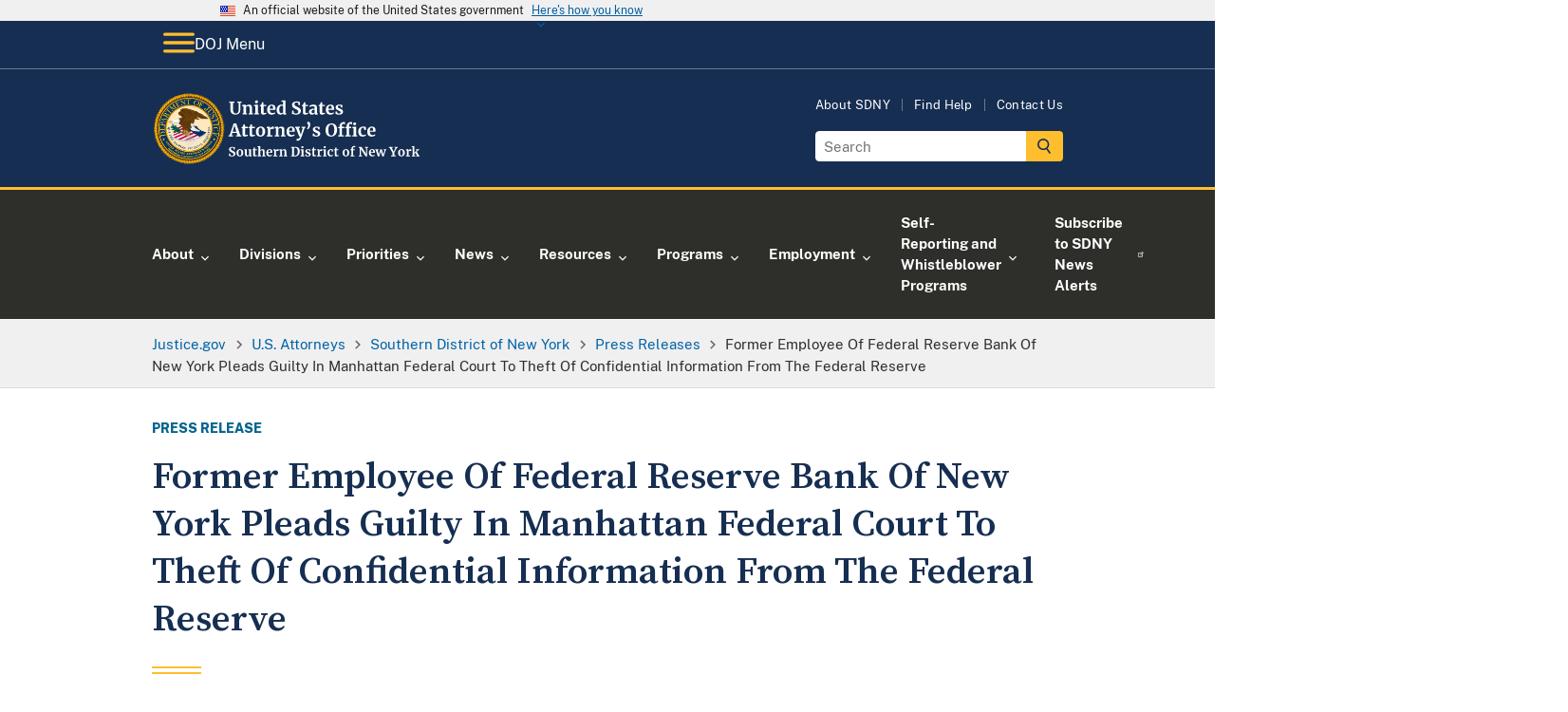

--- FILE ---
content_type: image/svg+xml
request_url: https://www.justice.gov/d9/2023-03/doj-usao-logo-sdny.svg
body_size: 40264
content:
<?xml version="1.0" encoding="UTF-8"?><svg id="USAO_Logos" xmlns="http://www.w3.org/2000/svg" xmlns:xlink="http://www.w3.org/1999/xlink" viewBox="0 0 362.64 91.32"><defs><style>.cls-1{fill:#fff;}</style></defs><g><path class="cls-1" d="M100.51,81.54c-.46-.1-.97-.22-1.54-.38-.37-.11-.62-.17-.75-.18l.14-2.96h1.3l.35,2.06c.14,.15,.39,.28,.74,.4,.36,.12,.77,.18,1.22,.18,.71,0,1.25-.16,1.61-.47s.54-.75,.54-1.32c0-.37-.11-.7-.32-.97s-.51-.52-.88-.74c-.37-.22-.89-.47-1.54-.76-.89-.41-1.62-.89-2.2-1.45-.58-.56-.87-1.32-.87-2.28,0-.6,.15-1.14,.46-1.62,.31-.49,.77-.87,1.38-1.15s1.36-.42,2.25-.42c.52,0,.98,.04,1.38,.11,.4,.07,.83,.18,1.3,.3,.28,.08,.49,.12,.62,.14l-.1,2.8h-1.28l-.34-1.97c-.1-.1-.29-.19-.58-.28s-.61-.14-.96-.14c-.64,0-1.12,.15-1.45,.44-.33,.29-.49,.69-.49,1.18,0,.39,.12,.74,.36,1.02,.24,.29,.53,.53,.87,.73s.88,.48,1.62,.84c.6,.29,1.11,.57,1.54,.85,.43,.28,.79,.64,1.1,1.08,.31,.44,.46,.96,.46,1.56s-.15,1.15-.44,1.68c-.29,.53-.77,.98-1.44,1.33-.67,.35-1.52,.53-2.55,.53-.58,0-1.09-.05-1.55-.14Z"/><path class="cls-1" d="M108.41,74.51c.4-.7,.94-1.23,1.61-1.59,.67-.36,1.4-.54,2.19-.54,1.34,0,2.38,.41,3.11,1.24s1.1,1.95,1.1,3.37c0,1.01-.2,1.88-.6,2.58-.4,.71-.93,1.24-1.6,1.58-.67,.35-1.4,.52-2.2,.52-1.33,0-2.37-.41-3.1-1.24-.74-.83-1.1-1.95-1.1-3.37,0-1,.2-1.86,.6-2.56Zm5.54,2.64c0-1.22-.14-2.14-.43-2.78s-.76-.95-1.41-.95c-1.24,0-1.86,1.16-1.86,3.49,0,1.22,.15,2.14,.46,2.78s.78,.95,1.43,.95c1.21,0,1.81-1.16,1.81-3.49Z"/><path class="cls-1" d="M124.45,81.44c-.16-.15-.24-.37-.24-.67v-.43c-.29,.35-.69,.66-1.22,.94s-1.05,.41-1.57,.41c-1.02,0-1.75-.26-2.19-.79-.44-.53-.66-1.4-.66-2.62v-4.51l-.8-.22v-.91l2.72-.21h.02l.32,.22v5.63c0,.78,.1,1.32,.29,1.63,.19,.31,.55,.46,1.07,.46,.63,0,1.22-.25,1.76-.74v-5.87l-1.07-.24v-.9l2.9-.21h.03l.38,.22v7.87h.9l-.02,.91s-.24,.05-.59,.13c-.35,.07-.77,.11-1.26,.11-.35,0-.61-.07-.77-.22Z"/><path class="cls-1" d="M129.55,81.18c-.32-.31-.48-.8-.48-1.47v-5.87h-1.04v-.83c.09-.03,.24-.09,.46-.17,.22-.08,.39-.15,.51-.2,.18-.14,.34-.38,.46-.72,.1-.22,.27-.78,.53-1.66h1.28l.06,2.35h2.45v1.23h-2.43v4.5c0,.6,.02,1.02,.05,1.26,.03,.25,.1,.4,.21,.47,.11,.07,.29,.1,.56,.1s.54-.03,.83-.09,.53-.13,.72-.22l.3,.9c-.3,.22-.74,.43-1.31,.61-.58,.18-1.14,.27-1.68,.27-.67,0-1.17-.15-1.49-.46Z"/><path class="cls-1" d="M135.76,69.81l-1.22-.21v-.86l2.98-.35h.05l.42,.3,.02,3.57-.11,1.39c.33-.3,.78-.58,1.35-.83,.57-.26,1.17-.38,1.8-.38,.67,0,1.19,.13,1.57,.38s.63,.63,.78,1.14c.15,.51,.22,1.19,.22,2.05v4.4l1.02,.14v.96h-4.21v-.96l.93-.14v-4.4c0-.55-.04-.99-.11-1.3-.07-.31-.21-.54-.41-.69s-.49-.22-.87-.22c-.33,0-.67,.08-1.02,.23-.35,.15-.65,.34-.92,.55v5.82l.98,.14v.96h-4.14v-.96l.9-.13v-10.61Z"/><path class="cls-1" d="M146.74,80.44c-.69-.83-1.03-1.95-1.03-3.38,0-.96,.18-1.79,.54-2.5,.36-.7,.86-1.24,1.51-1.62,.65-.37,1.4-.56,2.26-.56,1.07,0,1.89,.28,2.46,.84,.58,.56,.87,1.36,.9,2.39,0,.7-.04,1.23-.13,1.57h-5.2c.04,.97,.27,1.73,.69,2.26,.42,.54,1.01,.81,1.78,.81,.42,0,.85-.07,1.29-.21,.44-.14,.79-.3,1.05-.5l.4,.88c-.29,.31-.75,.59-1.4,.86s-1.3,.39-1.96,.39c-1.41,0-2.46-.41-3.14-1.24Zm4.39-4.22c.02-.3,.03-.53,.03-.69,0-1.42-.48-2.13-1.42-2.13-.52,0-.93,.21-1.22,.62s-.45,1.15-.48,2.19h3.09Z"/><path class="cls-1" d="M154.78,80.56l1.06-.13v-6.3l-1.02-.29v-1.1l2.48-.34h.05l.4,.32v.35l-.05,1.3h.05c.07-.21,.25-.48,.53-.79,.28-.31,.63-.59,1.05-.83,.42-.24,.88-.36,1.37-.36,.23,0,.44,.03,.61,.1v2.4c-.32-.22-.71-.34-1.17-.34-.78,0-1.46,.21-2.03,.62v5.25l1.86,.14v.94h-5.17v-.94Z"/><path class="cls-1" d="M163.34,74.13l-1.02-.29v-1.1l2.66-.34h.05l.4,.32v.62l-.02,.38c.37-.35,.86-.66,1.46-.91,.6-.26,1.2-.38,1.81-.38,.65,0,1.16,.12,1.53,.36,.37,.24,.63,.62,.79,1.13,.16,.51,.24,1.21,.24,2.08v4.42l.98,.13v.96h-4.13v-.96l.86-.13v-4.42c0-.55-.04-.99-.11-1.3-.07-.31-.21-.54-.41-.69s-.48-.22-.84-.22c-.61,0-1.26,.26-1.95,.78v5.82l.96,.14v.96h-4.18v-.96l.93-.14v-6.27Z"/><path class="cls-1" d="M178.56,70.82l-1.2-.21v-.99h2.34c.35,0,.83-.02,1.42-.06,.14-.01,.35-.02,.63-.03,.28-.01,.54-.02,.76-.02,1.96,0,3.43,.49,4.41,1.47s1.46,2.37,1.46,4.18c0,1.26-.24,2.38-.73,3.36-.49,.98-1.18,1.75-2.07,2.3s-1.94,.82-3.14,.82c-.31,0-.79-.02-1.46-.06-.62-.04-1.04-.06-1.26-.06h-2.43v-.96l1.26-.16v-9.57Zm3.84,9.76c1.07-.02,1.9-.45,2.51-1.29,.61-.84,.91-2.09,.91-3.77s-.3-2.82-.9-3.69-1.53-1.3-2.78-1.3c-.27,0-.52,.02-.76,.05-.24,.03-.41,.05-.5,.06v9.79c.36,.1,.87,.14,1.52,.14Z"/><path class="cls-1" d="M190.75,74.13l-1.14-.3v-1.07l2.93-.35h.03l.45,.32v7.7l1.07,.13v.96h-4.46v-.96l1.12-.14v-6.27Zm-.06-3.31c-.22-.22-.34-.51-.34-.86,0-.41,.13-.74,.38-1.01,.26-.27,.6-.4,1.02-.4s.75,.11,.98,.34c.22,.23,.34,.52,.34,.86,0,.43-.13,.77-.38,1.02-.26,.26-.61,.38-1.07,.38h-.02c-.38,0-.69-.11-.91-.34Z"/><path class="cls-1" d="M197.15,80.19c.08,.13,.28,.25,.58,.36,.3,.11,.61,.17,.92,.17,.5,0,.88-.1,1.13-.31s.38-.48,.38-.82-.15-.64-.46-.86c-.31-.22-.83-.49-1.57-.81l-.45-.19c-.74-.31-1.29-.68-1.65-1.12-.36-.44-.54-1-.54-1.7,0-.48,.14-.91,.43-1.29,.29-.38,.69-.67,1.22-.89,.52-.21,1.13-.32,1.81-.32,.5,0,.93,.03,1.29,.1,.36,.06,.73,.15,1.13,.26,.21,.07,.37,.12,.48,.13v2.1h-1.26l-.37-1.22c-.06-.11-.21-.2-.43-.29-.22-.08-.48-.13-.77-.13-.44,0-.79,.09-1.05,.28-.26,.19-.39,.45-.39,.78,0,.3,.09,.55,.27,.74,.18,.2,.38,.35,.59,.46,.21,.11,.61,.28,1.18,.53s1.05,.48,1.43,.7c.38,.22,.69,.51,.94,.87,.25,.36,.38,.79,.38,1.3,0,.79-.31,1.43-.93,1.92-.62,.49-1.51,.74-2.67,.74-.54,0-1.03-.05-1.46-.14-.43-.1-.93-.22-1.5-.38l-.35-.11v-2.11h1.33l.37,1.26Z"/><path class="cls-1" d="M205,81.18c-.32-.31-.48-.8-.48-1.47v-5.87h-1.04v-.83c.09-.03,.24-.09,.46-.17,.22-.08,.39-.15,.51-.2,.18-.14,.34-.38,.46-.72,.1-.22,.27-.78,.53-1.66h1.28l.06,2.35h2.45v1.23h-2.43v4.5c0,.6,.02,1.02,.05,1.26,.03,.25,.1,.4,.21,.47,.11,.07,.29,.1,.56,.1s.54-.03,.83-.09,.53-.13,.72-.22l.3,.9c-.3,.22-.74,.43-1.31,.61-.58,.18-1.14,.27-1.68,.27-.67,0-1.17-.15-1.49-.46Z"/><path class="cls-1" d="M210.46,80.56l1.06-.13v-6.3l-1.02-.29v-1.1l2.48-.34h.05l.4,.32v.35l-.05,1.3h.05c.07-.21,.25-.48,.53-.79,.28-.31,.63-.59,1.05-.83,.42-.24,.88-.36,1.37-.36,.23,0,.44,.03,.61,.1v2.4c-.32-.22-.71-.34-1.17-.34-.78,0-1.46,.21-2.03,.62v5.25l1.86,.14v.94h-5.17v-.94Z"/><path class="cls-1" d="M219.18,74.13l-1.14-.3v-1.07l2.93-.35h.03l.45,.32v7.7l1.07,.13v.96h-4.46v-.96l1.12-.14v-6.27Zm-.06-3.31c-.22-.22-.34-.51-.34-.86,0-.41,.13-.74,.38-1.01,.26-.27,.6-.4,1.02-.4s.75,.11,.98,.34c.22,.23,.34,.52,.34,.86,0,.43-.13,.77-.38,1.02-.26,.26-.61,.38-1.07,.38h-.02c-.38,0-.69-.11-.91-.34Z"/><path class="cls-1" d="M224.15,74.66c.37-.71,.9-1.27,1.58-1.67s1.49-.6,2.41-.6c.43,0,.79,.03,1.1,.1,.31,.06,.66,.15,1.04,.26l.46,.13-.1,2.74h-1.39l-.4-1.76c-.06-.28-.38-.42-.94-.42-.6,0-1.06,.26-1.4,.78s-.51,1.34-.52,2.45c0,1.17,.2,2.07,.61,2.7,.41,.62,.94,.94,1.62,.94,.81,0,1.56-.22,2.24-.66l.37,.83c-.28,.3-.7,.58-1.27,.83-.57,.26-1.19,.38-1.85,.38-1.37,0-2.39-.42-3.08-1.26s-1.03-1.95-1.03-3.31c0-.92,.18-1.73,.55-2.45Z"/><path class="cls-1" d="M233.44,81.18c-.32-.31-.48-.8-.48-1.47v-5.87h-1.04v-.83c.09-.03,.24-.09,.46-.17,.22-.08,.39-.15,.51-.2,.18-.14,.34-.38,.46-.72,.1-.22,.27-.78,.53-1.66h1.28l.06,2.35h2.45v1.23h-2.43v4.5c0,.6,.02,1.02,.05,1.26,.03,.25,.1,.4,.21,.47,.11,.07,.29,.1,.56,.1s.54-.03,.83-.09,.53-.13,.72-.22l.3,.9c-.3,.22-.74,.43-1.31,.61-.58,.18-1.14,.27-1.68,.27-.67,0-1.17-.15-1.49-.46Z"/><path class="cls-1" d="M243.41,74.51c.4-.7,.94-1.23,1.61-1.59,.67-.36,1.4-.54,2.19-.54,1.34,0,2.38,.41,3.11,1.24s1.1,1.95,1.1,3.37c0,1.01-.2,1.88-.6,2.58-.4,.71-.93,1.24-1.6,1.58-.67,.35-1.4,.52-2.2,.52-1.33,0-2.37-.41-3.1-1.24-.74-.83-1.1-1.95-1.1-3.37,0-1,.2-1.86,.6-2.56Zm5.54,2.64c0-1.22-.14-2.14-.43-2.78s-.76-.95-1.41-.95c-1.24,0-1.86,1.16-1.86,3.49,0,1.22,.15,2.14,.46,2.78s.78,.95,1.43,.95c1.21,0,1.81-1.16,1.81-3.49Z"/><path class="cls-1" d="M254.11,73.86h-1.34v-.9l1.34-.32v-.7c0-.69,.18-1.33,.55-1.9,.37-.58,.86-1.03,1.48-1.37s1.27-.5,1.97-.5c.36,0,.7,.05,1.02,.16v2.05c-.11-.11-.32-.21-.63-.32-.31-.11-.64-.16-.98-.16-.42,0-.71,.1-.89,.31-.18,.21-.26,.56-.26,1.06v1.36h2.03v1.23h-2.03v6.56l1.68,.13v.96h-5.2v-.96l1.26-.14v-6.54Z"/><path class="cls-1" d="M264.76,70.82l-1.26-.21v-.99h3.63l4.77,7.2,.9,1.82v-7.82l-1.38-.21v-.99h3.97v.99l-1.23,.21v10.69h-1.94l-4.98-7.57-1.12-2.11v8.56l1.62,.16v.96h-4.24v-.96l1.26-.16v-9.57Z"/><path class="cls-1" d="M277.44,80.44c-.69-.83-1.03-1.95-1.03-3.38,0-.96,.18-1.79,.54-2.5,.36-.7,.86-1.24,1.51-1.62,.65-.37,1.4-.56,2.26-.56,1.07,0,1.89,.28,2.46,.84,.58,.56,.87,1.36,.9,2.39,0,.7-.04,1.23-.13,1.57h-5.2c.04,.97,.27,1.73,.69,2.26,.42,.54,1.01,.81,1.78,.81,.42,0,.85-.07,1.29-.21,.44-.14,.79-.3,1.05-.5l.4,.88c-.29,.31-.75,.59-1.4,.86s-1.3,.39-1.96,.39c-1.41,0-2.46-.41-3.14-1.24Zm4.39-4.22c.02-.3,.03-.53,.03-.69,0-1.42-.48-2.13-1.42-2.13-.52,0-.93,.21-1.22,.62s-.45,1.15-.48,2.19h3.09Z"/><path class="cls-1" d="M284.54,72.62h4.13v.91l-1.12,.19,1.18,4.26,.38,1.74,.35-1.76,1.44-5.34h1.94l1.58,5.34,.38,1.76,.38-1.74,1.12-4.24-1.17-.21v-.91h3.42v.91l-.82,.18-2.43,7.92h-1.84l-1.62-5.18-.37-1.9-.29,1.9-1.49,5.18h-1.86l-2.56-7.92-.77-.18v-.91Z"/><path class="cls-1" d="M306.33,76.78l-3.42-5.97-.91-.21v-.99h4.7v.99l-1.14,.21,2,3.92,.45,1.1,.46-1.1,1.84-3.92-1.25-.21v-.99h3.9v.99l-.99,.19-3.18,5.97v3.62l1.74,.16v.96h-5.9v-.96l1.7-.16v-3.6Z"/><path class="cls-1" d="M314.12,74.51c.4-.7,.94-1.23,1.61-1.59s1.4-.54,2.19-.54c1.34,0,2.38,.41,3.11,1.24,.73,.83,1.1,1.95,1.1,3.37,0,1.01-.2,1.88-.6,2.58-.4,.71-.93,1.24-1.6,1.58-.67,.35-1.4,.52-2.2,.52-1.33,0-2.37-.41-3.1-1.24-.74-.83-1.1-1.95-1.1-3.37,0-1,.2-1.86,.6-2.56Zm5.54,2.64c0-1.22-.14-2.14-.43-2.78s-.76-.95-1.41-.95c-1.24,0-1.86,1.16-1.86,3.49,0,1.22,.15,2.14,.46,2.78s.78,.95,1.43,.95c1.21,0,1.81-1.16,1.81-3.49Z"/><path class="cls-1" d="M323.71,80.56l1.06-.13v-6.3l-1.02-.29v-1.1l2.48-.34h.05l.4,.32v.35l-.05,1.3h.05c.08-.21,.25-.48,.53-.79,.28-.31,.63-.59,1.05-.83,.42-.24,.88-.36,1.37-.36,.23,0,.44,.03,.61,.1v2.4c-.32-.22-.71-.34-1.17-.34-.78,0-1.46,.21-2.03,.62v5.25l1.86,.14v.94h-5.17v-.94Z"/><path class="cls-1" d="M332.11,69.81l-1.15-.21v-.86l2.94-.35h.03l.43,.3v7.6l-.05,.85,3.26-3.42-1.18-.18v-.91h4.18v.91l-1.3,.21-1.97,1.89,2.8,4.78,.88,.13v.96h-4.22v-.96l.82-.14-1.82-3.38-1.44,1.46,.03,.82v1.1l1.01,.14v.96h-4.18v-.96l.93-.14v-10.59Z"/></g><g><path class="cls-1" d="M101.61,26.67c-1.09-1.11-1.63-2.87-1.63-5.26v-7.94l-1.45-.29v-1.36h6.64v1.36l-1.87,.31v8.21c0,3.49,1.24,5.24,3.72,5.24,1.22,0,2.12-.45,2.71-1.35,.59-.9,.88-2.17,.88-3.79V13.49l-1.89-.31v-1.36h5.5v1.36l-1.5,.29v8.14c0,2.29-.55,3.98-1.66,5.08s-2.6,1.65-4.48,1.65c-2.23,0-3.89-.56-4.97-1.67Z"/><path class="cls-1" d="M116.68,18.02l-1.41-.4v-1.52l3.65-.46h.07l.55,.44v.86l-.02,.53c.51-.48,1.18-.9,2-1.25,.82-.35,1.65-.53,2.49-.53,.89,0,1.6,.17,2.1,.5s.87,.85,1.09,1.55c.22,.7,.33,1.66,.33,2.86v6.07l1.34,.18v1.32h-5.68v-1.32l1.19-.18v-6.07c0-.76-.05-1.36-.15-1.79-.1-.43-.29-.75-.56-.95-.27-.2-.66-.3-1.16-.3-.84,0-1.73,.36-2.68,1.08v8.01l1.32,.2v1.32h-5.74v-1.32l1.28-.2v-8.62Z"/><path class="cls-1" d="M131.88,18.02l-1.56-.42v-1.47l4.03-.48h.04l.62,.44v10.58l1.47,.18v1.32h-6.14v-1.32l1.54-.2v-8.62Zm-.09-4.55c-.31-.31-.46-.7-.46-1.19,0-.56,.18-1.02,.53-1.39,.35-.37,.82-.55,1.41-.55s1.03,.16,1.34,.47c.31,.32,.46,.71,.46,1.18,0,.59-.18,1.06-.53,1.41-.35,.35-.84,.53-1.47,.53h-.02c-.53,0-.95-.15-1.25-.46Z"/><path class="cls-1" d="M139.71,27.73c-.44-.43-.66-1.1-.66-2.02v-8.07h-1.43v-1.14c.12-.04,.33-.12,.64-.23s.54-.2,.7-.27c.25-.19,.46-.52,.64-.99,.13-.31,.37-1.07,.73-2.29h1.76l.09,3.23h3.37v1.69h-3.34v6.18c0,.82,.02,1.4,.07,1.74,.04,.34,.14,.55,.29,.65,.15,.1,.4,.14,.77,.14s.75-.04,1.14-.12,.73-.18,.99-.3l.42,1.23c-.41,.31-1.01,.59-1.8,.84-.79,.25-1.56,.37-2.31,.37-.92,0-1.61-.21-2.05-.64Z"/><path class="cls-1" d="M148.26,26.7c-.95-1.14-1.42-2.69-1.42-4.65,0-1.32,.25-2.46,.74-3.43,.49-.97,1.18-1.71,2.08-2.22,.89-.51,1.93-.77,3.1-.77,1.47,0,2.6,.39,3.39,1.16,.79,.77,1.2,1.87,1.23,3.29,0,.97-.06,1.69-.18,2.16h-7.15c.06,1.33,.37,2.37,.95,3.11,.57,.74,1.39,1.11,2.44,1.11,.57,0,1.16-.1,1.77-.29,.61-.19,1.09-.42,1.44-.68l.55,1.21c-.4,.43-1.04,.82-1.92,1.18-.89,.36-1.79,.54-2.69,.54-1.94,0-3.38-.57-4.32-1.71Zm6.04-5.8c.03-.41,.04-.73,.04-.95,0-1.95-.65-2.93-1.96-2.93-.72,0-1.28,.29-1.67,.86-.4,.57-.62,1.58-.66,3.01h4.25Z"/><path class="cls-1" d="M161.29,27.76c-.72-.43-1.29-1.1-1.72-2.01-.43-.91-.64-2.05-.64-3.41,0-1.23,.25-2.36,.76-3.38,.51-1.02,1.25-1.83,2.23-2.43,.98-.6,2.16-.9,3.54-.9,.56,0,1.08,.06,1.58,.18v-3.72l-2.16-.31v-1.21l4.53-.44h.07l.62,.46V26.82h1.19v1.25c-1.06,.22-1.93,.33-2.62,.33-.47,0-.8-.08-1-.23-.2-.15-.3-.46-.3-.91v-.62c-.38,.51-.9,.94-1.56,1.27-.66,.33-1.36,.5-2.09,.5-.91,0-1.72-.22-2.44-.65Zm4.87-1.47c.37-.2,.67-.44,.89-.72v-8.01c-.1-.15-.32-.27-.65-.37-.33-.1-.69-.15-1.07-.15-.94,0-1.69,.41-2.25,1.22-.56,.81-.85,2.12-.85,3.91,0,1.5,.24,2.61,.73,3.33s1.12,1.09,1.91,1.09c.48,0,.91-.1,1.29-.3Z"/><path class="cls-1" d="M181.53,28.21c-.63-.13-1.33-.31-2.11-.53-.51-.15-.86-.23-1.03-.24l.2-4.07h1.78l.48,2.84c.19,.21,.53,.39,1.02,.55,.49,.16,1.05,.24,1.68,.24,.98,0,1.72-.22,2.21-.65s.74-1.04,.74-1.81c0-.51-.15-.96-.44-1.33-.29-.37-.7-.71-1.21-1.01-.51-.3-1.22-.65-2.11-1.04-1.22-.56-2.23-1.22-3.02-1.99s-1.2-1.82-1.2-3.14c0-.82,.21-1.57,.64-2.23s1.06-1.2,1.9-1.58,1.87-.58,3.09-.58c.72,0,1.35,.05,1.9,.15,.55,.1,1.15,.24,1.79,.42,.38,.1,.67,.17,.86,.2l-.13,3.85h-1.76l-.46-2.71c-.13-.13-.4-.26-.79-.39-.4-.12-.84-.19-1.32-.19-.88,0-1.54,.2-1.99,.6-.45,.4-.67,.94-.67,1.62,0,.54,.17,1.01,.5,1.41s.73,.73,1.2,1c.47,.27,1.21,.66,2.22,1.15,.82,.4,1.53,.78,2.11,1.17,.59,.38,1.09,.88,1.52,1.48,.42,.61,.64,1.32,.64,2.15s-.2,1.58-.6,2.31-1.06,1.34-1.98,1.83c-.92,.48-2.09,.73-3.51,.73-.79,0-1.5-.07-2.13-.2Z"/><path class="cls-1" d="M193.04,27.73c-.44-.43-.66-1.1-.66-2.02v-8.07h-1.43v-1.14c.12-.04,.33-.12,.64-.23s.54-.2,.7-.27c.25-.19,.46-.52,.64-.99,.13-.31,.37-1.07,.73-2.29h1.76l.09,3.23h3.37v1.69h-3.34v6.18c0,.82,.02,1.4,.07,1.74,.04,.34,.14,.55,.29,.65,.15,.1,.4,.14,.77,.14s.75-.04,1.14-.12,.73-.18,.99-.3l.42,1.23c-.41,.31-1.01,.59-1.8,.84-.79,.25-1.56,.37-2.31,.37-.92,0-1.61-.21-2.05-.64Z"/><path class="cls-1" d="M202.13,21.72c1.34-.67,3.08-1.02,5.2-1.03v-.51c0-.6-.06-1.07-.19-1.41s-.35-.59-.68-.76c-.33-.17-.81-.25-1.44-.25-.72,0-1.36,.09-1.94,.27-.57,.18-1.17,.42-1.78,.71l-.68-1.41c.22-.19,.59-.42,1.11-.68,.52-.26,1.14-.5,1.86-.69,.72-.2,1.46-.3,2.22-.3,1.13,0,2.01,.15,2.65,.44,.64,.29,1.1,.76,1.38,1.41,.28,.65,.42,1.51,.42,2.6v6.73h1.19v1.23c-.29,.07-.71,.15-1.25,.22-.54,.07-1.02,.11-1.43,.11-.5,0-.83-.07-1-.22-.17-.15-.25-.45-.25-.9v-.59c-.4,.44-.91,.84-1.54,1.19-.63,.35-1.34,.53-2.13,.53-.67,0-1.29-.14-1.86-.43-.56-.29-1.02-.7-1.35-1.25-.34-.55-.51-1.21-.51-1.99,0-1.33,.67-2.34,2.01-3.01Zm4.17,4.59c.4-.18,.74-.41,1.03-.67v-3.61c-1.32,0-2.31,.22-2.96,.67-.65,.45-.98,1.02-.98,1.73s.17,1.24,.5,1.61,.78,.55,1.35,.55c.31,0,.66-.09,1.06-.27Z"/><path class="cls-1" d="M214.46,27.73c-.44-.43-.66-1.1-.66-2.02v-8.07h-1.43v-1.14c.12-.04,.33-.12,.64-.23s.54-.2,.7-.27c.25-.19,.46-.52,.64-.99,.13-.31,.37-1.07,.73-2.29h1.76l.09,3.23h3.37v1.69h-3.34v6.18c0,.82,.02,1.4,.07,1.74,.04,.34,.14,.55,.29,.65,.15,.1,.4,.14,.77,.14s.75-.04,1.14-.12,.73-.18,.99-.3l.42,1.23c-.41,.31-1.01,.59-1.8,.84-.79,.25-1.56,.37-2.31,.37-.92,0-1.61-.21-2.05-.64Z"/><path class="cls-1" d="M223.01,26.7c-.95-1.14-1.42-2.69-1.42-4.65,0-1.32,.25-2.46,.74-3.43,.49-.97,1.18-1.71,2.08-2.22,.89-.51,1.93-.77,3.1-.77,1.47,0,2.6,.39,3.39,1.16,.79,.77,1.2,1.87,1.23,3.29,0,.97-.06,1.69-.18,2.16h-7.15c.06,1.33,.37,2.37,.95,3.11,.57,.74,1.39,1.11,2.44,1.11,.57,0,1.16-.1,1.77-.29,.61-.19,1.09-.42,1.44-.68l.55,1.21c-.4,.43-1.04,.82-1.92,1.18-.89,.36-1.79,.54-2.69,.54-1.94,0-3.38-.57-4.32-1.71Zm6.04-5.8c.03-.41,.04-.73,.04-.95,0-1.95-.65-2.93-1.96-2.93-.72,0-1.28,.29-1.67,.86-.4,.57-.62,1.58-.66,3.01h4.25Z"/><path class="cls-1" d="M236.33,26.36c.12,.18,.38,.34,.8,.5,.42,.15,.84,.23,1.27,.23,.69,0,1.21-.14,1.55-.43,.34-.29,.52-.66,.52-1.13s-.21-.88-.64-1.18c-.43-.3-1.14-.67-2.16-1.11l-.62-.26c-1.01-.43-1.77-.94-2.27-1.54-.5-.6-.75-1.38-.75-2.33,0-.66,.2-1.25,.59-1.77s.95-.93,1.67-1.22c.72-.29,1.55-.44,2.49-.44,.69,0,1.28,.04,1.77,.13,.49,.09,1.01,.21,1.55,.35,.29,.1,.51,.16,.66,.18v2.88h-1.74l-.51-1.67c-.09-.15-.29-.28-.59-.4-.31-.12-.66-.18-1.06-.18-.6,0-1.08,.13-1.44,.39-.36,.26-.54,.61-.54,1.07,0,.41,.12,.75,.37,1.02,.25,.27,.52,.48,.81,.63,.29,.15,.84,.39,1.63,.73,.79,.34,1.45,.66,1.97,.97,.52,.31,.95,.71,1.3,1.2,.34,.49,.52,1.09,.52,1.79,0,1.09-.43,1.97-1.28,2.64-.85,.67-2.08,1.01-3.67,1.01-.75,0-1.42-.07-2.01-.2-.59-.13-1.28-.31-2.06-.53l-.48-.15v-2.9h1.83l.51,1.74Z"/><path class="cls-1" d="M104.11,39.73h3.37l5.08,14.89,1.28,.22v1.32h-6.49v-1.32l1.65-.22-.86-2.86h-5.7l-.86,2.88,1.78,.2v1.32h-5.61l-.02-1.32,1.32-.22,5.06-14.89Zm1.52,3.72l-.4-1.72-.42,1.74-1.96,6.75h4.84l-2.07-6.78Z"/><path class="cls-1" d="M116.19,55.73c-.44-.43-.66-1.1-.66-2.02v-8.07h-1.43v-1.14c.12-.04,.33-.12,.64-.23s.54-.2,.7-.27c.25-.19,.46-.52,.64-.99,.13-.31,.37-1.07,.73-2.29h1.76l.09,3.23h3.37v1.69h-3.34v6.18c0,.82,.02,1.4,.07,1.74,.04,.34,.14,.55,.29,.65,.15,.1,.4,.14,.77,.14s.75-.04,1.14-.12,.73-.18,.99-.3l.42,1.23c-.41,.31-1.01,.59-1.8,.84-.79,.25-1.56,.37-2.31,.37-.92,0-1.61-.21-2.05-.64Z"/><path class="cls-1" d="M125.17,55.73c-.44-.43-.66-1.1-.66-2.02v-8.07h-1.43v-1.14c.12-.04,.33-.12,.64-.23s.54-.2,.7-.27c.25-.19,.46-.52,.64-.99,.13-.31,.37-1.07,.73-2.29h1.76l.09,3.23h3.37v1.69h-3.34v6.18c0,.82,.02,1.4,.07,1.74,.04,.34,.14,.55,.29,.65,.15,.1,.4,.14,.77,.14s.75-.04,1.14-.12,.73-.18,.99-.3l.42,1.23c-.41,.31-1.01,.59-1.8,.84-.79,.25-1.56,.37-2.31,.37-.92,0-1.61-.21-2.05-.64Z"/><path class="cls-1" d="M133.32,46.55c.55-.97,1.29-1.7,2.21-2.19,.92-.49,1.93-.74,3.01-.74,1.85,0,3.27,.57,4.28,1.71s1.51,2.68,1.51,4.63c0,1.39-.28,2.58-.83,3.55-.55,.98-1.28,1.7-2.2,2.18-.92,.48-1.92,.72-3.02,.72-1.83,0-3.26-.57-4.27-1.71-1.01-1.14-1.52-2.68-1.52-4.63,0-1.38,.27-2.55,.82-3.52Zm7.62,3.63c0-1.67-.2-2.94-.59-3.82s-1.04-1.31-1.94-1.31c-1.7,0-2.55,1.6-2.55,4.8,0,1.67,.21,2.94,.63,3.82,.42,.87,1.07,1.31,1.97,1.31,1.66,0,2.49-1.6,2.49-4.8Z"/><path class="cls-1" d="M146.33,54.87l1.45-.18v-8.67l-1.41-.4v-1.52l3.41-.46h.07l.55,.44v.48l-.07,1.78h.07c.1-.29,.34-.66,.73-1.09,.38-.43,.86-.81,1.44-1.14,.58-.33,1.21-.5,1.88-.5,.32,0,.6,.04,.84,.13v3.3c-.44-.31-.98-.46-1.61-.46-1.07,0-2,.29-2.79,.86v7.22l2.55,.2v1.3h-7.11v-1.3Z"/><path class="cls-1" d="M157.92,46.02l-1.41-.4v-1.52l3.65-.46h.07l.55,.44v.86l-.02,.53c.51-.48,1.18-.9,2-1.25,.82-.35,1.65-.53,2.49-.53,.89,0,1.6,.17,2.1,.5s.87,.85,1.09,1.55c.22,.7,.33,1.66,.33,2.86v6.07l1.34,.18v1.32h-5.68v-1.32l1.19-.18v-6.07c0-.76-.05-1.36-.15-1.79-.1-.43-.29-.75-.56-.95-.27-.2-.66-.3-1.16-.3-.84,0-1.73,.36-2.68,1.08v8.01l1.32,.2v1.32h-5.74v-1.32l1.28-.2v-8.62Z"/><path class="cls-1" d="M172.9,54.7c-.95-1.14-1.42-2.69-1.42-4.65,0-1.32,.25-2.46,.74-3.43,.49-.97,1.18-1.71,2.08-2.22,.89-.51,1.93-.77,3.1-.77,1.47,0,2.6,.39,3.39,1.16,.79,.77,1.2,1.87,1.23,3.29,0,.97-.06,1.69-.18,2.16h-7.15c.06,1.33,.37,2.37,.95,3.11,.57,.74,1.39,1.11,2.44,1.11,.57,0,1.16-.1,1.77-.29,.61-.19,1.09-.42,1.44-.68l.55,1.21c-.4,.43-1.04,.82-1.92,1.18-.89,.36-1.79,.54-2.69,.54-1.94,0-3.38-.57-4.32-1.71Zm6.04-5.8c.03-.41,.04-.73,.04-.95,0-1.95-.65-2.93-1.96-2.93-.72,0-1.28,.29-1.67,.86-.4,.57-.62,1.58-.66,3.01h4.25Z"/><path class="cls-1" d="M184.88,61.58c-.3-.04-.52-.1-.65-.15v-2.35c.1,.06,.31,.12,.62,.18,.31,.06,.59,.09,.84,.09,.73,0,1.34-.24,1.82-.73,.48-.48,.92-1.3,1.33-2.44h-1.19l-4.14-10.67-.99-.29v-1.28h6.05v1.28l-1.61,.26,1.96,6.09,.79,2.6,.68-2.6,1.8-6.09-1.39-.26v-1.28h4.77v1.28l-1.08,.26c-.81,2.46-1.61,4.84-2.4,7.13s-1.25,3.57-1.39,3.85c-.47,1.23-.92,2.21-1.34,2.95-.43,.73-.93,1.29-1.52,1.67-.59,.38-1.3,.57-2.13,.57-.26,0-.55-.02-.85-.07Z"/><path class="cls-1" d="M197.68,46.66v-.31c.18-.16,.38-.49,.63-.98,.24-.49,.45-1.07,.63-1.74s.26-1.32,.26-1.97c0-.19-.05-.36-.15-.51s-.26-.33-.46-.55c-.26-.26-.47-.51-.6-.73-.14-.22-.21-.51-.21-.86,0-.44,.14-.8,.43-1.08,.29-.28,.65-.42,1.09-.42s.84,.15,1.21,.46c.37,.31,.66,.72,.87,1.24,.21,.52,.32,1.09,.32,1.71,0,.97-.17,1.9-.52,2.81s-.77,1.67-1.28,2.31c-.51,.64-.98,1.07-1.42,1.31l-.79-.7Z"/><path class="cls-1" d="M207.31,54.36c.12,.18,.38,.34,.8,.5,.42,.15,.84,.23,1.27,.23,.69,0,1.21-.14,1.55-.43,.34-.29,.52-.66,.52-1.13s-.21-.88-.64-1.18c-.43-.3-1.14-.67-2.16-1.11l-.62-.26c-1.01-.43-1.77-.94-2.27-1.54-.5-.6-.75-1.38-.75-2.33,0-.66,.2-1.25,.59-1.77s.95-.93,1.67-1.22c.72-.29,1.55-.44,2.49-.44,.69,0,1.28,.04,1.77,.13,.49,.09,1.01,.21,1.55,.35,.29,.1,.51,.16,.66,.18v2.88h-1.74l-.51-1.67c-.09-.15-.29-.28-.59-.4-.31-.12-.66-.18-1.06-.18-.6,0-1.08,.13-1.44,.39-.36,.26-.54,.61-.54,1.07,0,.41,.12,.75,.37,1.02,.25,.27,.52,.48,.81,.63,.29,.15,.84,.39,1.63,.73,.79,.34,1.45,.66,1.97,.97,.52,.31,.95,.71,1.3,1.2,.34,.49,.52,1.09,.52,1.79,0,1.09-.43,1.97-1.28,2.64-.85,.67-2.08,1.01-3.67,1.01-.75,0-1.42-.07-2.01-.2-.59-.13-1.28-.31-2.06-.53l-.48-.15v-2.9h1.83l.51,1.74Z"/><path class="cls-1" d="M222.96,54.16c-1.19-1.5-1.78-3.53-1.78-6.12,0-1.69,.31-3.17,.94-4.44,.62-1.28,1.5-2.26,2.63-2.95,1.13-.69,2.43-1.03,3.89-1.03,2.42,0,4.23,.71,5.44,2.15,1.21,1.43,1.81,3.43,1.81,6,0,1.7-.32,3.21-.96,4.52-.64,1.31-1.53,2.33-2.67,3.05-1.14,.72-2.46,1.08-3.94,1.08-2.39,0-4.18-.75-5.37-2.24Zm2.77-11.42c-.67,1.19-1.01,2.95-1.01,5.28s.33,4.05,.98,5.25c.65,1.2,1.59,1.79,2.8,1.79s2.12-.63,2.79-1.88,1.01-3.06,1.01-5.42-.32-3.99-.97-5.12c-.65-1.12-1.58-1.68-2.79-1.68s-2.14,.59-2.82,1.78Z"/><path class="cls-1" d="M239.04,45.65h-1.85v-1.23l1.85-.44v-.97c0-.95,.25-1.83,.76-2.62s1.18-1.42,2.03-1.88c.85-.46,1.75-.69,2.71-.69,.5,0,.97,.07,1.41,.22v2.82c-.15-.15-.44-.29-.87-.44-.43-.15-.88-.22-1.35-.22-.57,0-.98,.14-1.22,.43-.24,.29-.36,.77-.36,1.46v1.87h2.79v1.69h-2.79v9.02l2.31,.18v1.32h-7.15v-1.32l1.74-.2v-9Zm8.98,0h-1.85v-1.23l1.85-.44v-.97c0-.95,.25-1.83,.76-2.62,.51-.79,1.18-1.42,2.03-1.88,.85-.46,1.75-.69,2.71-.69,.5,0,.97,.07,1.41,.22v2.82c-.15-.15-.44-.29-.87-.44-.43-.15-.88-.22-1.35-.22-.57,0-.98,.14-1.22,.43-.24,.29-.36,.77-.36,1.46v1.87h2.79v1.69h-2.79v9.02l2.31,.18v1.32h-7.15v-1.32l1.74-.2v-9Zm8.91,.37l-1.56-.42v-1.47l4.03-.48h.04l.62,.44v10.58l1.47,.18v1.32h-6.14v-1.32l1.54-.2v-8.62Zm-.09-4.55c-.31-.31-.46-.7-.46-1.19,0-.56,.18-1.02,.53-1.39,.35-.37,.82-.55,1.41-.55s1.03,.16,1.34,.47c.31,.32,.46,.71,.46,1.18,0,.59-.18,1.06-.53,1.41-.35,.35-.84,.53-1.47,.53h-.02c-.53,0-.95-.15-1.25-.46Z"/><path class="cls-1" d="M263.58,46.75c.51-.98,1.23-1.75,2.18-2.3,.95-.55,2.05-.83,3.31-.83,.59,0,1.09,.04,1.52,.13,.42,.09,.9,.21,1.43,.35l.64,.18-.13,3.76h-1.91l-.55-2.42c-.09-.38-.52-.57-1.3-.57-.82,0-1.46,.36-1.92,1.08-.46,.72-.7,1.84-.72,3.37,0,1.61,.28,2.85,.84,3.71s1.3,1.29,2.22,1.29c1.11,0,2.14-.3,3.08-.9l.51,1.14c-.38,.41-.96,.79-1.75,1.14s-1.63,.53-2.54,.53c-1.88,0-3.29-.58-4.23-1.74-.95-1.16-1.42-2.68-1.42-4.55,0-1.26,.25-2.38,.76-3.37Z"/><path class="cls-1" d="M275.74,54.7c-.95-1.14-1.42-2.69-1.42-4.65,0-1.32,.25-2.46,.74-3.43,.49-.97,1.18-1.71,2.08-2.22,.89-.51,1.93-.77,3.1-.77,1.47,0,2.6,.39,3.39,1.16,.79,.77,1.2,1.87,1.23,3.29,0,.97-.06,1.69-.18,2.16h-7.15c.06,1.33,.37,2.37,.95,3.11,.57,.74,1.39,1.11,2.44,1.11,.57,0,1.16-.1,1.77-.29,.61-.19,1.09-.42,1.44-.68l.55,1.21c-.4,.43-1.04,.82-1.92,1.18-.89,.36-1.79,.54-2.69,.54-1.94,0-3.38-.57-4.32-1.71Zm6.04-5.8c.03-.41,.04-.73,.04-.95,0-1.95-.65-2.93-1.96-2.93-.72,0-1.28,.29-1.67,.86-.4,.57-.62,1.58-.66,3.01h4.25Z"/></g><image width="306" height="306" transform="translate(0 -1.24) scale(.31)" xlink:href="[data-uri]"/></svg>